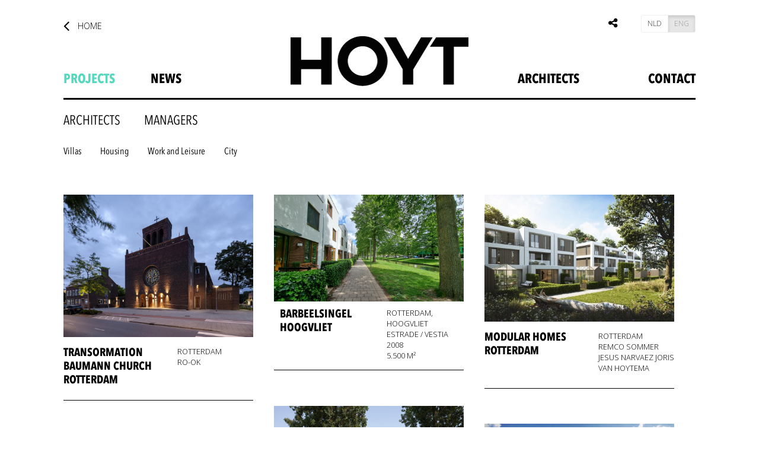

--- FILE ---
content_type: text/html; charset=UTF-8
request_url: https://www.hoyt.nl/en/projecten/Rotterdam
body_size: 5924
content:
<!DOCTYPE html>
<html lang="en">
<head>
<meta http-equiv="content-type" content="text/html;charset=utf-8" />
<title>HOYT - architects - projects</title>
<meta name="viewport" content="width=device-width, initial-scale=1">
<meta name="description" content="Welcome to HOYT Architects Rotterdam. We design personal and personalized houses and buildings for you." />
<meta name="p:domain_verify" content="ae940b3dbbe2198af78dae79a848e5e5"/>
<meta name="keywords" http-equiv="keywords" content="BBVH, architecture, architect, multimedia, design, graphic, film, Rotterdam, Netherlands, Hoytema, interactive, game, software, neighbourhood, urban, design, planning, Amsterdam, private, housing,architecten, architectuur, ontwerp, grafisch, ontwerp, Nederland, interactieve, software, bewoners, participatie, stedenbouw, planologie, simulatie, spellen, virtuele, stedenbouw, ruimtelijk, ordening, woningbouw, villa, bouw, kantoren, openbare, gebouwen, prijsvraag, particulier, opdrachtgeverschap, wijken, inspraak" />

<link href='https://fonts.googleapis.com/css?family=Open+Sans:600,300' rel='stylesheet' type='text/css'>
<link rel="stylesheet" href="//maxcdn.bootstrapcdn.com/font-awesome/4.3.0/css/font-awesome.min.css">
<link rel="stylesheet" href="//maxcdn.bootstrapcdn.com/bootstrap/3.3.2/css/bootstrap.min.css">

<link href="/js/fancybox/jquery.fancybox.css" media="screen" rel="stylesheet" /> 
<link type="text/css" href="/css/jquery.jscrollpane.css" rel="stylesheet" media="all" />

<link href="/css/reset.css?9807345" rel="stylesheet" type="text/css" />
<link href="/css/style.css?9807349" rel="stylesheet" type="text/css" />

<!-- <link href="/css/photoswipe.css" type="text/css" rel="stylesheet" /> -->
<link href="/css/animations.css?9807345" rel="stylesheet" type="text/css" />
<link rel="shortcut icon" href="/favicon.ico?v=2.0">

<!--[if IE]>
<link rel="stylesheet" type="text/css" href="/css/ie.css" />      
<![endif]-->

<script src="//code.jquery.com/jquery-2.2.1.min.js"></script>
<script src="//maxcdn.bootstrapcdn.com/bootstrap/3.3.2/js/bootstrap.min.js"></script>
<script type="text/javascript" src="//code.jquery.com/jquery-migrate-1.2.1.min.js"></script>

<script type="text/javascript" src="/js/jquery.cycle2.min.js"></script>
<script type="text/javascript" src="/js/jquery.cycle2.center.min.js"></script>
<script type="text/javascript" src="/js/jquery.easing.1.3.js"></script>
<script type="text/javascript" src="/js/masonry.pkgd.min.js"></script>
<script type="text/javascript" src="/js/imagesloaded.pkgd.min.js"></script>
<script type="text/javascript" src="/js/jquery.csbuttons.min.js"></script>

<!-- MOBILE -->
<script type="text/javascript" src="/plugins/detect-mobile-browser/detect-browser.js"></script>
<!-- <script type="text/javascript" src="/js/klass.min.js"></script> -->
<!-- <script type="text/javascript" src="/js/code.photoswipe.jquery-3.0.5.min.js"></script> -->
  
<script type="text/javascript" src="/js/jquery.snake.js"></script>
<script src="/js/fancybox/jquery.fancybox.pack.js"></script>

<script type="text/javascript" src="/js/generic.js?9807345"></script>

<!-- <script>
  (function(i,s,o,g,r,a,m){i['GoogleAnalyticsObject']=r;i[r]=i[r]||function(){
  (i[r].q=i[r].q||[]).push(arguments)},i[r].l=1*new Date();a=s.createElement(o),
  m=s.getElementsByTagName(o)[0];a.async=1;a.src=g;m.parentNode.insertBefore(a,m)
  })(window,document,'script','//www.google-analytics.com/analytics.js','ga');

  ga('create', 'UA-44581130-2', 'auto');
  ga('send', 'pageview');

</script> -->

<!-- Global site tag (gtag.js) - Google Analytics -->
<script async src="https://www.googletagmanager.com/gtag/js?id=G-H2331MBNTM"></script>
<script>
  window.dataLayer = window.dataLayer || [];
  function gtag(){dataLayer.push(arguments);}
  gtag('js', new Date());

  gtag('config', 'G-H2331MBNTM');
</script>
</head>
<body id="projecten rotterdam">
  <div id="scrollTop"  class="container col-sm-12 col-md-11 col-lg-10">  
  <header>
  	<a href="/" class="logo">
    
    	    		<img src="/images/logo_hoyt.png"/>
    	

    </a>


 	<nav class="lang">
		<a href="/" class="btnHome fLeft fadeInRight animated d1s"><i class="fa fa-angle-left"></i> Home</a>
			<div class="btn-group btn-group-xs" role="group" aria-label="lang">
			  <a href="/nl/projecten" class="btn btn-default ">NLD</a>
			  <a href="/en/projecten" class="btn btn-default active">ENG</a>
			</div>
			
			 		<div class="social">
        	<a href="#" id="share" data-toggle="tooltip" data-placement="bottom" title="Share"><i class="fa fa-share-alt"></i></a>
            <!--a href="https://www.linkedin.com/" target="_blank" data-toggle="tooltip" data-placement="bottom" title="LinkedIn"><i class="fa fa-linkedin"></i></a>
            <a href="https://www.facebook.com/" target="_blank" data-toggle="tooltip" data-placement="bottom" title="Facebook"><i class="fa fa-facebook"></i></a-->
            
            <div class="tg slidingDiv">
           		<div>
                	<a href="#" class="csbuttons" data-type="twitter" data-count="true" ><i class="fa fa-twitter"></i></a>
                	<a href="#" class="csbuttons" data-type="linkedin" data-count="true" ><i class="fa fa-linkedin"></i></a>
                	<a href="#" class="csbuttons" data-type="facebook" data-count="true" ><i class="fa fa-facebook"></i></a>
                </div>
                
            </div>
		</div>

 	</nav>
	<nav id="menu">
    	<div class="navbar navbar-default" role="navigation">
            <div class="navbar-header">
              <button type="button" class="navbar-toggle" data-toggle="collapse" data-target=".navbar-collapse">
                <span class="sr-only">Toggle navigation</span>
                <span class="icon-bar"></span>
                <span class="icon-bar"></span>
                <span class="icon-bar"></span>
              </button>
            </div>
            <div class="navbar-collapse collapse">
            
           	<ul class="main"><li class="n0 first active" ><a href="/en/projecten">projects</a></li><li class="n1 " ><a href="/en/nieuws">news</a></li></ul><ul class="main"><li class="n2 " ><a href="/en/over_ons">Architects</a></li><li class="n3 last" ><a href="/en/contact">Contact</a></li></ul>            
            
            </div><!--/.nav-collapse -->
        </div>
	</nav>
    <div class="clearfix"></div>
    
        <ul class="subs"><li class="first"><a href="/en/projecten/architects">architects</a></li><li class="last"><a href="/en/projecten/managers">Managers</a></li></ul>  </header>
  <section class="main">

<ul id="subCat">
					<li><a href="/en/projecten/Villas" data-cat="villas">Villas</a></li>
					<li><a href="/en/projecten/Housing" data-cat="housing">Housing</a></li>
					<li><a href="/en/projecten/Work and Leisure" data-cat="workandleisure">Work and Leisure</a></li>
					<li><a href="/en/projecten/City" data-cat="city">City</a></li>
				</ul><section class="projects full"><span></span><div class="projects_wrap"><article class="x1 cat_roofterras cat_housing cat_revitalisation cat_architect cat_rotterdam cat_houses cat_apartment cat_historicalcontext cat_otherbuildings cat_workandleisure cat_transformation cat_architects " data-id="63"><a href="/en/projecten/rotterdam/63/Transormation%20Baumann%20church%20Rotterdam" class="prImg"><img src="https://www.hoyt.nl/images/projects/896_kerk_Baumannlaan_transformatie_m.jpg"><span><i class="fa fa-search pulse"></i></span></a><div class="infobox"><h3>Transormation Baumann church Rotterdam</h3><p>Rotterdam<br/>RO-OK<br/></p></div></article><article class="x4 cat_newbuilding cat_houseconfigurator cat_housing cat_revitalisation cat_hoogvliet cat_vestia cat_paintedbrick cat_architect cat_rowhouse cat_rotterdam cat_brick cat_house cat_cpo cat_modularhouse cat_hoyt cat_architects " data-id="2"><a href="/en/projecten/rotterdam/2/Barbeelsingel%20Hoogvliet" class="prImg"><img src="https://www.hoyt.nl/images/projects/895_Hoogvliet_HOYT_rijwoningen_m.jpg"><span><i class="fa fa-search pulse"></i></span></a><div class="infobox"><h3>Barbeelsingel Hoogvliet</h3><p>Rotterdam, Hoogvliet<br/>Estrade / Vestia<br/>2008<br/>5.500 m²<br/></p></div></article><article class="x1 cat_roofterras cat_houseconfigurator cat_housing cat_hoogvliet cat_architect cat_rowhouse cat_rotterdam cat_house cat_cpo cat_modularhouse cat_architects " data-id="68"><a href="/en/projecten/rotterdam/68/Modular%20homes%20Rotterdam" class="prImg"><img src="https://www.hoyt.nl/images/projects/845_Modulaire_woning_Hoyt_Rotterdam_m.jpg"><span><i class="fa fa-search pulse"></i></span></a><div class="infobox"><h3>Modular homes Rotterdam</h3><p>Rotterdam<br/>Remco Sommer
Jesus Narvaez
Joris van Hoytema<br/></p></div></article><article class="x1 cat_newbuilding cat_housing cat_revitalisation cat_hoogvliet cat_rowhouse cat_rotterdam cat_cpo cat_modularhouse cat_hoyt cat_architects " data-id="61"><a href="/en/projecten/rotterdam/61/TOWNHOUSES%20HOOGVLIET" class="prImg"><img src="https://www.hoyt.nl/images/projects/890_herenhuizen_in_Hoogvliet_HOYT_m.jpg"><span><i class="fa fa-search pulse"></i></span></a><div class="infobox"><h3>TOWNHOUSES HOOGVLIET</h3><p>Rotterdam<br/>Kalliste Woningbouw<br/></p></div></article><article class="x1 cat_wood cat_overhang cat_privateclient cat_architect cat_rotterdam cat_villas cat_houses cat_hoyt cat_homebuilt cat_architects " data-id="74"><a href="/en/projecten/rotterdam/74/THE%20KHOENKHOEN%20RESIDENCE" class="prImg"><img src="https://www.hoyt.nl/images/projects/906_villa_bouwen_nesselande_m.jpg"><span><i class="fa fa-search pulse"></i></span></a><div class="infobox"><h3>THE KHOENKHOEN RESIDENCE</h3><p>Remco Sommer
Joris van Hoytema<br/>Mattone<br/></p></div></article><article class="x1 cat_housing cat_rotterdam cat_apartment cat_transformation " data-id="75"><a href="/en/projecten/rotterdam/75/Church%20Conversion%20Rotterdam" class="prImg"><img src="https://www.hoyt.nl/images/projects/909_transformatie_kerkgebouw_m.jpg"><span><i class="fa fa-search pulse"></i></span></a><div class="infobox"><h3>Church Conversion Rotterdam</h3><p>Municipality Rotterdam<br/>Joris van Hoytema 
Remco Sommer<br/></p></div></article><article class="x4 cat_newbuilding cat_houseconfigurator cat_housing cat_revitalisation cat_architect cat_semidetached cat_rowhouse cat_cornerhouse cat_havensteder cat_rotterdam cat_brick cat_houses cat_house cat_cpo cat_modularhouse cat_hoyt cat_architects cat_managers " data-id="3"><a href="/en/projecten/rotterdam/3/Lupine%20Rotterdam%20Schiebroek" class="prImg"><img src="https://www.hoyt.nl/images/projects/22_Lupine_schiebroek_78_woningen_architect_HOYT_m.jpg"><span><i class="fa fa-search pulse"></i></span></a><div class="infobox"><h3>Lupine Rotterdam Schiebroek</h3><p>Rotterdam, Schiebroek<br/>Havensteder (com.wonen)<br/>2010<br/>11.500 m²<br/></p></div></article><article class="x1 cat_plaster cat_privateclient cat_architect cat_rotterdam cat_villas cat_houses cat_extension cat_refurbishment cat_glass cat_house cat_architects cat_managers " data-id="46"><a href="/en/projecten/rotterdam/46/Villa%20Kralingen" class="prImg"><img src="https://www.hoyt.nl/images/projects/694_villa_kralingen_hoyt_architecten_renovatie_m.jpg"><span><i class="fa fa-search pulse"></i></span></a><div class="infobox"><h3>Villa Kralingen</h3><p>Rotterdam<br/>Private<br/></p></div></article><article class="x1 cat_architect cat_rotterdam cat_workandleisure cat_office cat_hoyt " data-id="80"><a href="/en/projecten/rotterdam/80/Renovation%20Huidenclub" class="prImg"><img src="https://www.hoyt.nl/images/projects/930_Huidenclub_Rotterdam_m.jpg"><span><i class="fa fa-search pulse"></i></span></a><div class="infobox"><h3>Renovation Huidenclub</h3><p>Joris van Hoytema<br/>2025<br/></p></div></article><article class="x1 cat_overhang cat_privateclient cat_housing cat_paintedbrick cat_architect cat_rotterdam cat_villas cat_refurbishment cat_hoyt cat_homebuilt cat_lot cat_architects " data-id="64"><a href="/en/projecten/rotterdam/64/HOUSE%20GROENENDIJK" class="prImg"><img src="https://www.hoyt.nl/images/projects/826_villa_Nieuwerkerk_aan_den_IJssel_m.jpg"><span><i class="fa fa-search pulse"></i></span></a><div class="infobox"><h3>HOUSE GROENENDIJK</h3><p>Joris van Hoytema 
Savine Abendroth
Karlo Pahert<br/>non disclosed<br/></p></div></article><article class="x1 cat_newbuilding cat_roofterras cat_privateclient cat_housing cat_architect cat_rowhouse cat_rotterdam cat_brick cat_villas cat_houses cat_cpo cat_hoyt cat_homebuilt cat_lot cat_architects " data-id="57"><a href="/en/projecten/rotterdam/57/Create%40Mullerpier%20phase%201" class="prImg"><img src="https://www.hoyt.nl/images/projects/800_zelfbouw_herenhuis_cpo_kavel_3_voorzijde_m.jpg"><span><i class="fa fa-search pulse"></i></span></a><div class="infobox"><h3>Create@Mullerpier phase 1</h3><p>Rotterdam<br/>Private<br/></p></div></article><article class="x1 cat_rotterdam cat_historicalcontext cat_workandleisure cat_office cat_transformation cat_stairs " data-id="59"><a href="/en/projecten/rotterdam/59/Unlilever%20Nassaukade%20plant" class="prImg"><img src="https://www.hoyt.nl/images/projects/757_kartonzolder_m.jpg"><span><i class="fa fa-search pulse"></i></span></a><div class="infobox"><h3>Unlilever Nassaukade plant</h3><p>Rotterdam<br/>Unilever<br/></p></div></article><article class="x1 cat_wood cat_privateclient cat_rotterdam cat_villas cat_house cat_hoyt cat_homebuilt cat_lot cat_architects " data-id="49"><a href="/en/projecten/rotterdam/49/House%20of%20Karen%20%26%20Roman" class="prImg"><img src="https://www.hoyt.nl/images/projects/762_hoyt_architecten_zelfbouw_leonidas_m.jpg"><span><i class="fa fa-search pulse"></i></span></a><div class="infobox"><h3>House of Karen & Roman</h3><p>Rotterdam<br/>Private<br/></p></div></article><article class="x1 cat_newbuilding cat_wood cat_privateclient cat_rotterdam cat_villas cat_house cat_hoyt cat_homebuilt cat_lot cat_architects " data-id="53"><a href="/en/projecten/rotterdam/53/House%20of%20Marc%20%26%20Eva" class="prImg"><img src="https://www.hoyt.nl/images/projects/766_hoyt_architecten_zelfbouw_leonidas_m.jpg"><span><i class="fa fa-search pulse"></i></span></a><div class="infobox"><h3>House of Marc & Eva</h3><p>Rotterdam<br/>Private<br/></p></div></article><article class="x1 cat_privateclient cat_paintedbrick cat_architect cat_rotterdam cat_villas cat_houses cat_extension cat_refurbishment cat_glass cat_house cat_hoyt cat_architects " data-id="13"><a href="/en/projecten/rotterdam/13/Extension%20Straatweg" class="prImg"><img src="https://www.hoyt.nl/images/projects/152_HOYT_architecten_rotterdam_glazen_uitbouw_particuliere_woning_m.jpg"><span><i class="fa fa-search pulse"></i></span></a><div class="infobox"><h3>Extension Straatweg</h3><p>Rotterdam<br/>Private<br/></p></div></article><article class="x4 cat_houseconfigurator cat_housing cat_revitalisation cat_hoogvliet cat_vestia cat_architect cat_rowhouse cat_rotterdam cat_brick cat_apartment cat_socialhousing cat_house cat_cpo cat_modularhouse cat_hoyt cat_architects " data-id="7"><a href="/en/projecten/rotterdam/7/Heerlijk%20Houtingen" class="prImg"><img src="https://www.hoyt.nl/images/projects/428_Rotterdam_HOYT_rijwoningen_appartement_keuzevrijheid_herstructurering_m.jpg"><span><i class="fa fa-search pulse"></i></span></a><div class="infobox"><h3>Heerlijk Houtingen</h3><p>Rotterdam, Hoogvliet<br/>Estrade / Vestia<br/>2013<br/>24.500 m²<br/></p></div></article><article class="x1 cat_wood cat_privateclient cat_architect cat_rotterdam cat_villas cat_historicalcontext cat_zinc cat_refurbishment cat_house cat_hoyt cat_architects " data-id="42"><a href="/en/projecten/rotterdam/42/Barn%20House" class="prImg"><img src="https://www.hoyt.nl/images/projects/489_Rotterdam_HOYT_rijwoningen_appartement_keuzevrijheid_herstructurering_m.jpg"><span><i class="fa fa-search pulse"></i></span></a><div class="infobox"><h3>Barn House</h3><p>Rotterdam<br/>Joris van Hoytema<br/></p></div></article><article class="x1 cat_newbuilding cat_void cat_spiralstaircase cat_architect cat_rotterdam cat_villas cat_neverrealized cat_competition cat_zinc cat_office cat_house cat_hoyt cat_architects " data-id="11"><a href="/en/projecten/rotterdam/11/Het%20Zinken%20Schip" class="prImg"><img src="https://www.hoyt.nl/images/projects/132_zinken_schip_HOYT_architecten_woning_particulier_m.jpg"><span><i class="fa fa-search pulse"></i></span></a><div class="infobox"><h3>Het Zinken Schip</h3><p>Rotterdam<br/>2005<br/></p></div></article><article class="x1 cat_housing cat_architect cat_rotterdam cat_apartment cat_neverrealized cat_house cat_hoyt cat_architects " data-id="17"><a href="/en/projecten/rotterdam/17/De%207%20Hemels" class="prImg"><img src="https://www.hoyt.nl/images/projects/214_HOYT_architecten_7_hemels_keuzevrijheid_persoonlijk_wonen_m.jpg"><span><i class="fa fa-search pulse"></i></span></a><div class="infobox"><h3>De 7 Hemels</h3><p>Rotterdam<br/>Bouwfonds<br/></p></div></article><article class="x1 cat_revitalisation cat_semidetached cat_rowhouse cat_havensteder cat_rotterdam cat_urbanplanning cat_city " data-id="20"><a href="/en/projecten/rotterdam/20/Urban%20plan%20Lupine" class="prImg"><img src="https://www.hoyt.nl/images/projects/235_Lupine_rotterdam_schiebroek_stedenbouwkundig_plan_m.jpg"><span><i class="fa fa-search pulse"></i></span></a><div class="infobox"><h3>Urban plan Lupine</h3><p>Rotterdam, Schiebroek<br/>Havensteder (com.wonen)<br/></p></div></article><article class="x4 cat_revitalisation cat_rowhouse cat_havensteder cat_rotterdam cat_apartment cat_historicalcontext cat_urbanplanning cat_city cat_hoyt cat_architects " data-id="22"><a href="/en/projecten/rotterdam/22/Urban%20study%20Rotterdam%20Schiebroek" class="prImg"><img src="https://www.hoyt.nl/images/projects/242_Rotterdam_Schiebroek_stedenbouwkundige_studie_m.jpg"><span><i class="fa fa-search pulse"></i></span></a><div class="infobox"><h3>Urban study Rotterdam Schiebroek</h3><p>Rotterdam, Schiebroek<br/>Havensteder (com.wonen)<br/>2010<br/>42.500 m²<br/></p></div></article><article class="x4 cat_revitalisation cat_vestia cat_architect cat_semidetached cat_rowhouse cat_rotterdam cat_urbanplanning cat_city cat_architects " data-id="21"><a href="/en/projecten/rotterdam/21/Urban%20plan%20Unielocatie" class="prImg"><img src="https://www.hoyt.nl/images/projects/239_Unielocatie_stedenbouwkundig_plan_Rotterdam_Hoogvliet_m.jpg"><span><i class="fa fa-search pulse"></i></span></a><div class="infobox"><h3>Urban plan Unielocatie</h3><p>Rotterdam, Hoogvliet<br/>Estrade / Vestia<br/>2008<br/>22.900 m²<br/></p></div></article><article class="x4 cat_newbuilding cat_houseconfigurator cat_revitalisation cat_hoogvliet cat_vestia cat_rowhouse cat_rotterdam cat_brick cat_apartment cat_urbanplanning cat_city cat_architects " data-id="23"><a href="/en/projecten/rotterdam/23/Urban%20plan%20Heerlijk%20Houtingen" class="prImg"><img src="https://www.hoyt.nl/images/projects/246_Stedenbouwkundig_plan_rotterdam_hoogvliet_m.jpg"><span><i class="fa fa-search pulse"></i></span></a><div class="infobox"><h3>Urban plan Heerlijk Houtingen</h3><p>Rotterdam, Hoogvliet<br/>Estrade / Vestia<br/>2012<br/>35.000 m²<br/></p></div></article></div></section>
<script type="text/javascript" src="/js/jquery.mousewheel.js"></script>
<script type="text/javascript" src="/js/jquery.scrollpane.min.js"></script>
<script>
$(document).ready(function(){
	
	$('.scroll-pane').jScrollPane({
			autoReinitialise: true
		});
	
	//PROJECTEN
	$("#subCat a").click(function(e){
		e.preventDefault();
		$('.projects_wrap').masonry('destroy');
		
		var val = $(this).attr("data-cat");
		$('.projects_wrap article').fadeOut( 200 );
		
		setTimeout( function() {
			$('.projects_wrap article.cat_'+val).each(function(){
				$(this).delay(randNr()).fadeTo( 600 ,1)
			})
			
			//$('.projects_wrap article.cat_'+val).fadeIn( 600 );
			$('.projects_wrap').masonry({
				columnWidth:5, 
				isFitWidth: true, 
				transitionDuration: .3,
				isFitWidth: true,
				isAnimated: false
			});
		}, 600);
		
	});
	
	var $e = $('.projects_wrap');
	$e.imagesLoaded().always(function(){
		$e.masonry({columnWidth:5, isFitWidth: true });
	});
	$e.masonry({columnWidth:5, isFitWidth: true });
		
	var $thumbs = $('#thumb_nav');
	$thumbs.imagesLoaded().always(function(){
		$thumbs.masonry({columnWidth:2});
		
		var projectSliderHeight = $('.slider figure').height();
		if ( projectSliderHeight > 100) {
			
			$('.project_info, .jspContainer').css( 'height', projectSliderHeight );
		}
	});
	$thumbs.masonry({columnWidth:2});
		
	$('.cycle-slideshow').on('cycle-after cycle-post-initialize', function (ev){
		 $('nav#thumb_nav img').each(function(i, e){
		 	var $e = $(e);
		 	if($e.hasClass('cycle-pager-active'))$e.prop('src', $e.data('src-on'));
		 	else if($e.data('hover')!=1)$e.prop('src', $e.data('src-off'));
	    });
	});

});
</script>
    </section>
    </div>
    <footer class="clearfix">
    	<nav class="wrap col-sm-12 col-md-11 col-lg-10">
        
        	<a href="#" id="scrolltop2">&#8593;&nbsp;top</a>
            
            <ul class="paging col-sm-12">
                <li>
           			<a href="/en/" class="logo col-sm-12"><img src="/images/logo_hoyt.png" /></a>
                </li>
                <li class="hidden-xs">	
                	<a href="/en/projecten">projecten</a>
                    <ul class="subs">
                    	<li>
                        	<a href="/en/projecten/architects"><strong>architects</strong></a><br>
                            
                            <ul class="f12"><li><a href="/en/projecten/rotterdam/8/House%20with%20photostudio">House with photostudio</a></li><li><a href="/en/projecten/rotterdam/2/Barbeelsingel%20Hoogvliet">Barbeelsingel Hoogvliet</a></li><li><a href="/en/projecten/rotterdam/13/Extension%20Straatweg">Extension Straatweg</a></li><li><a href="/en/projecten/architects">&rarr;</a></li></ul>                            
                        </li>
                        <li><br>
                        	<a href="/en/projecten/Managers"><strong>Managers</strong></a><br>
                            
                            <ul class="f12"><li><a href="/en/projecten/rotterdam/46/Villa%20Kralingen">Villa Kralingen</a></li><li><a href="/en/projecten/rotterdam/47/House%20I%20in%20Amsterdam%20North">House I in Amsterdam North</a></li><li><a href="/en/projecten/rotterdam/25/Transformation%20church%20to%20office">Transformation church to office</a></li><li><a href="/en/projecten/Managers">&rarr;</a></li></ul>                        </li>
                    </ul>
                </li>
                <li class="hidden-xs">
                	<a href="/en/news">news</a>
                    <ul class="subs">
                    	<li>
                        	<a href="/en/over_ons#nieuwsbrief">Subscribe to our newsletter</a><br><br>
                            
                            <a href="/en/nieuws/2024-05-22">#nl May '24</a><br><a href="/en/nieuws/2022-05-31">#nl May '22</a><br><a href="/en/nieuws/2020-05-20">#nl May '20</a><br><a href="/en/news">&rarr;</a>                        </li>
                    </ul>
                    <ul class="subs">
                    <li><a><strong>Magazine</strong></a></li>
					<li><a href="https://issuu.com/hoytarchitecten/docs/blurb_web_hoytmagazine1" target="_blank">#editie 1</a></li>
					</ul>
                </li>
                <li class="hidden-xs">
                	                	<a href="/en/about_us">Architects</a>
                    <ul class="subs">
                    	<li><a href="/en/about_us#ons_team">JORIS VAN HOYTEMA</a></li>
                    	<li><a href="/en/about_us#ons_team">REMCO SOMMER</a></li>
                    	<li><a href="/en/about_us#ons_team">FRANK KOOT</a></li>
                    </ul>
                </li>
                <li class="col-xs-12"><a href="/en/contact">contact</a>
                	<address><br>
                   		<strong>HOYT ARCHITECTEN</strong><br>

						SCHIEDAMSEDIJK 43<br>
						3011 ED ROTTERDAM<br><br>
                        
                        TEL <a href="tel:0102417468">010 241 74 68</a><br>
                        <a href="mailto:hoyt@hoyt.nl">HOYT@HOYT.NL</a><br><br>
                        
                        <a href="https://www.facebook.com/hoytarchitecten" target="_blank" class="fb">HOYT OP FACEBOOK</a><br>
                        <a href="/Privacy_statement_V_23-5-2018.pdf" target="_blank">PRIVACY POLICY</a>
                   
                    </address>
                
                </li>
            </ul>
            
        </nav>
    </footer>
    
    <div id="overlay">
        <div id="scoreblock"><span id="score"></span></div>
        <div id="gameoverblock">
            <div id="game_over"></div>
            <div id="restart">Opnieuw spelen</div>
        </div>
        
        <div id="closesnake">Sluiten</div>
        <div id="debug"></div>
        <div id="snake"></div>
    </div>
</body>
</html>

--- FILE ---
content_type: text/css
request_url: https://www.hoyt.nl/css/style.css?9807349
body_size: 5708
content:
/** Generated by FG **/
@font-face {
	font-family: 'Conv_Avenir Next Condensed Bold';
	src: url('fonts/Avenir Next Condensed Bold.eot');
	src: local('☺'), url('fonts/Avenir Next Condensed Bold.woff') format('woff'), url('fonts/Avenir Next Condensed Bold.ttf') format('truetype'), url('fonts/Avenir Next Condensed Bold.svg') format('svg');
	font-weight: normal;
	font-style: normal;
}

/** Generated by FG **/
@font-face {
	font-family: 'Conv_Avenir Next Condensed Regular';
	src: url('fonts/Avenir Next Condensed Regular.eot');
	src: local('☺'), url('fonts/Avenir Next Condensed Regular.woff') format('woff'), url('fonts/Avenir Next Condensed Regular.ttf') format('truetype'), url('fonts/Avenir Next Condensed Regular.svg') format('svg');
	font-weight: normal;
	font-style: normal;
}

html, body {
    margin: 0;
    padding: 0;
    width: 100%;
    height: 100%;
}
h1, h2, h3{
	font-weight: normal;
	line-height: 1.2em;
	padding:0;
	margin:0 0 0.6em 0;
	font-family: 'Conv_Avenir Next Condensed Bold';
	font-weight: normal;
	text-transform: uppercase;	
}
h1{
	font-size: 2em;
}

a img{
	border:0;
	/*-webkit-filter: sepia(0.8) hue-rotate(200deg);*/
}
a img:hover{
	/*-webkit-filter: sepia(0) hue-rotate(0deg);*/
}

body {
	margin:0px;
	padding:0px;
	font-family: 'Open sans';
	font-weight: 300;
	font-size: 12pt;
	color:#000;
}
.clearfix:before,
.clearfix:after{
    content: " ";
    display: table;
}
.clearfix:after{
    clear: both;
}
.clearfix{
    *zoom: 1;
}
a{
	color:#000;	
	transition: all .4s ease;
}::selection {
	background-color: #000;
	color:#a2feb5;
}::-moz-selection {
	background-color: #000;
	color:#a2feb5;
}
a:hover, a:focus{
	color:#56D8BF;
	transition: all .4s ease;
	text-decoration: none;
}
article a[href], .content p a[href], address a[href], section p a[href]{
	border-bottom: dotted black 1px;
}
footer li a[href]{
	border-bottom: dotted black 1px;
}
footer .paging>li>a[href]{
	border-bottom:0;
}
article a[href]:hover, .content p a[href]:hover, address a[href]:hover, section p a[href]:hover, footer li a[href]:hover{
	border-bottom: solid black 1px;
	color:black;
	text-decoration: none;
}
a.logo{
	border:0!important;
}
#pinit {
	position:absolute;
	z-index: 100;
	bottom: 0;
	margin: 0 0 20px 20px;
}
#pinit a { transition: none; }

header{
	text-transform: uppercase;
	position: relative;
	border-bottom: #000000 solid 3px;
	padding-bottom: 20px;
	padding-top: 20px;
	margin-bottom: 30px;
}
header a{
	text-decoration: none!important;
}
header .logo {
	position: absolute;
	z-index: 10;
	left: 50%;
	bottom: 20px;
	margin-left: -150px;
	
	transition: margin-left .6s ease .1s, left .6s ease .1s;
}
@media screen and (-ms-high-contrast: active), (-ms-high-contrast: none) {  
	header .logo {
		transition: none !important;
	}
}

#home header .logo { margin-bottom: -5px; }
.logo_H, .logo_O, .logo_T, .logo_Y { display: none; }

header h1 a, header p a{
	text-decoration: none;
}
header p a{
	color:#56D8BF;
}
header p a:hover{
	color:#000;
	text-decoration: underline;
}
header p{
	position: absolute;
	font-size: 0.8em;
	line-height: 24px;
	left:50%;
	margin-top:116px;
	width: 220px;
	color:#56D8BF;
	text-align: center;
	margin-left:-110px; 
}

header ul{
	list-style: none;
	margin:0;
	padding:0;
}
header ul.main{
	float:left;
}
header ul.main+ul.main{
	float:right;
}
header ul li{
	padding:0 10px;
}
#menu .active ul.subs {
	position:absolute;
	margin-top: 40px;
	display: block;
}
#menu a:hover {
	text-decoration: none;
}

header ul li a{
	float:left;
	font-family: 'Conv_Avenir Next Condensed Bold';
	font-size:1.4em;
	line-height: 24px;
}
header ul li.active a{
	color: #56D8BF;
}
header ul li.first{
	padding-left: 0 !important;
	padding-right: 50px;
}
header ul li.last{
	padding-right: 0;
}
header ul.subs{
	position: absolute;
	width: 100%;
	bottom: -50px;
}
header ul.subs li{
	padding:0px;
	text-transform: none;
}
header ul.subs li a{
	margin-right: 40px;
	text-decoration: none;
	text-transform: uppercase;
	font-family: "Conv_Avenir Next Condensed Regular";
}
header ul.sub li a:hover, header ul.sub li.active a{
	border:0;
	color:#000;
	text-decoration: none;
}
header nav.lang{
	width: 100%;
	text-align: right;
	padding: 10px 0 40px 0;
	font-size: 14px;
	overflow:hidden;
	height:75px;
}
header nav.lang div.social{
	float:right;
	margin-right: 20px;
	text-transform: inherit !important;
}
header nav.lang .social a { float: right; margin-right: 15px; }
header nav.lang .social .slidingDiv { display: none; float: right; height: 16px; }
header nav.lang div.social .fa { font-size: 18px; margin-right: 5px;}


header nav.lang .btn-group {
	float:right;
	margin-top: -5px;
}
header nav.lang .btn-group a{
	text-decoration: none;
	padding: 5px 10px;
	border-color: #efefef;
}
header nav.lang a.fb{
	margin-left: 10px;
	padding:0px 5px;
	float:right;
	background-color:#D5C4DB;
}
header nav.lang a.active {
	color: #999;
}
header nav.lang a:hover{
	text-decoration: none;
}

header nav ul {
	display: table;
}
header nav ul li {
    display: table-cell;
    vertical-align: bottom;
	height: 50px;
}
header nav ul li.n2 a {
	width: 200px;
}

a.facebook{
	padding-left:22px;
	background:url(../images/facebook-2-18.png) no-repeat 0 center;
}
a.twitter{
	padding-left:22px;
	background:url(../images/twitter-2-18.png) no-repeat 0 center;
}
a.maps{
	padding-left:22px;
	background:url(../images/car-2-18.png) no-repeat 0 center;
}

.container{
	float:none;
	max-width: 1100px;
	margin:0 auto;
	transition: width .6s ease .4s;
	-webkit-transition: width .6s ease .4s;
}
section.slider figure{
	width: 100%;
	margin:0;
	padding:0;
	height: auto;
	text-align: center;
	overflow: hidden;
}
	section.slider figure img{
		max-width: 100%;
		max-height: 100%;
	}
.readmore {
	padding: 6px 10px;
	border-radius: 5px;
	display: none;
	clear: both;
	text-align: center;
}
.readmore:hover { background-color: #f5f5f5; color: black; }
.date{
	color: #939599;
    font-size: 0.8em;
    text-transform: uppercase;
}
.project{
	position: relative;
}
.project_info {
	max-height: 540px;
	width: 25% !important;
}
	.scroll-pane, .jspContainer { width: 100%; }
.project_info ul{
	border-top:2px #000 solid;
	border-bottom: 2px #000 solid;
}
.project_info h2{
	font-size: 1.4em;
	text-transform: uppercase;
	font-weight: normal;
	font-family: 'Conv_Avenir Next Condensed Bold';
	margin:10px 0px;
}
.project_info .x2{
	width: 48%;
	float:left;
	padding-right: 2%;
	margin:5px 0px;
}
.project_info h3{
	text-transform: uppercase;
	font-size: 1em;
	margin:0;
}
.project_info p{
	margin:0;
	text-transform: uppercase;
}
.project_info ul{
	list-style: none;
	margin:0;
	padding:10px 0 0 0;
}
.project_info ul li{
	float:left;
	display: block;
	width: 50%;
	margin-bottom:10px;
}
.project_info ul li.odd{
	clear:left;
}


.btnHome { line-height: 28px; opacity: 0;}
.btnHome .fa { font-size: 28px; vertical-align: middle; margin-right: 10px; margin-top: -5px; }
.btnHome:hover { text-decoration: none !important; }


#thumb_nav img{
	margin:0 0 15px 15px;
	cursor: pointer;
	display: block;
	float:left;
	width: 40%;
	opacity: .6;
	transition: opacity .3s ease-in-out;
	filter: grayscale(1);
}
#thumb_nav img:hover{
	opacity: 1;
	filter: grayscale(0);
}
#thumb_nav img.cycle-pager-active {
	opacity: 1;
	filter: grayscale(0);
}

.content{
	position: relative;
}

.project aside .tags{
	margin-top: 10px;
}
.project aside .tags a { 
/*	border-left: #ddd solid 1px;
	border-right: #ddd solid 1px;
	margin-right: -1px;*/
	float:left;
/*	position:relative;*/
/*	margin-bottom: 20px;
	height: 10px;*/
/*	padding: 10px 0;*/
	margin-right: 5px;
	margin-bottom: 5px;
	text-transform: uppercase;
	border:0;
}
.project aside .tags a span{
	border-radius: 5px;
    line-height: 2em;
	display:block;
    padding: 3px 12px;
	/*margin-top: -15px;*/
	background-color: #f5f5f5;
}
/*.project aside .tags a:hover { border-left: #fff solid 1px; border-right: #fff solid 1px; z-index: 1; text-decoration: none; }*/
.project aside .tags a:hover span { background-color: #A2FEB5; }

/*.project aside .tags a:first-child { border-left: #fff solid 1px; }
.project aside .tags a:last-child { border-right: #fff solid 1px; }*/

.project aside h2{
	font-size: 1.4em;
	color:#000;
	font-family: 'Conv_Avenir Next Condensed Bold';
	font-weight: normal;
	margin:0px;
	text-transform: uppercase;
	line-height: 1em;
}
.project article{
	float:left;
	overflow: hidden;
}
.project article ul{
	list-style: none;
	padding: 0;
	margin: 0;
	text-transform: uppercase;
}
	.project article ul li {
		padding: 0 0 20px 0;
	}

.project .title{
	padding: 20px 0;
	margin-top: 30px;
	margin-bottom: 20px;
	border-top: #000 solid 2px;
	border-bottom: #000 solid 2px;
	overflow:hidden;
}
	.project .title ul li {
		padding: 0;
		font-size: 24px;
	}
.project .body {
	padding: 0 30px 0 0;
}

#homeHeading {
	border-bottom: #000000 solid 1px;
	padding-bottom: 50px;
}
	#homeHeading .homeSlider, #overOns .overOnsSlider {
		position: relative;
		height: 540px;
		width: 100%;
	}
	#homeHeading .cycle {
		height: 100%;
		width: 100%;
	}
	.overOnsSlider {
		height: 600px;
		margin-bottom: 30px;
	}
	#homeHeading .content {
		padding: 30px 0;
	}

	#homeHeading .content .k1 {
		padding-right: 20px;
	}
	#homeHeading .content .k2 {
		padding: 0 10px;
	}
	#homeHeading .content .k3 {
		padding-left: 20px;
	}

/*	#homeHeading .content .k2 {
		padding: 0 0 0 20px;
		margin: 0 40px 0 20px;
	}
	#homeHeading .content .k3 {
		padding: 0 30px;
	}*/
	
#homeHeading .cycle div, #overOns .overOnsSlider div {
	background-size: cover;
	background-position: center center;
	width: 100%;
	height: 100%;
}
	#homeHeading .cycle div a, #overOns .cycle div a{
		position: absolute;
		bottom: 60px;
		left: -90px;
		transition: bottom .4s ease, left .4s ease;
	}
	#homeHeading .cycle div a:focus{
		color: #000;
	}
	#homeHeading .cycle div a span, #overOns .cycle div a span {
		font-family: 'Conv_Avenir Next Condensed Bold';
		display: table-cell;
		background-color: #a2feb5;
		opacity: 0.9;
		border-radius: 100%;
		padding: 0 10px;
		font-size: 26px;
		line-height: 28px;
		width: 160px;
		height: 160px;
		text-align: center;
		vertical-align: middle;
		transition: all .4s ease;	
	}
	#homeHeading .cycle div a:hover span, #overOns .cycle div a:hover span {
		color: #000;
		background-color: #FFF;
		border:#000 solid 1px;
		text-decoration: none;
		font-size: 20px;
		line-height: 22px;
		
		transform: scale(1.1);
		-webkit-transform: scale(1.1);
		-o-transform: scale(1.1);
		-moz-transform: scale(1.1);
		
		transition: all .4s ease;	
	}
	#homeHeading .cycle div a:hover { text-decoration: none; }
	#homeHeading .cycle div a:hover { text-decoration: none; }
	
#homeHeading .cycle-pager,
.projectHeading .cycle-pager{
	position: absolute;
	z-index: 101;
	bottom: 0;
	width: 100%;
	font-size: 42px;
	line-height: 42px;
	text-align:center;
}
.projectHeading .cycle-slideshow .cycle-pager { display: none; }
.cycle-pager span{
	cursor: pointer;
}
#homeHeading .cycle-pager-active,
.projectHeading .cycle-pager-active{
	color: #a2feb5;
}


#prev, #next {
	background: url(../images/btns_header.png) no-repeat top left;
	opacity: .1;
	height: 60px;
	width: 40px;
	position: absolute;
	z-index: 101;
	top: 240px;
}
	#prev span, #next span { display: none; }
	
	#prev {
		background-position: top right;
		left: -70px;
	}
		#prev:hover { 
			left: -75px;
			opacity: 1;
		}
		
	#next {
		right: -70px;
		background-position: top left;
	}
		#next:hover { 
			right: -75px; 
			opacity: 1;
		}

#home section.projects {
	position: relative;
	padding-top: 80px;
	/*float: right;*/
}
#home section.news {
	position: relative;
	padding-top: 80px;
	float: right;
}
#home section.news article:first-child {
}
#home .news_article:nth-child(2), #home section.projects article.x1:nth-child(3) .infobox {
	border-bottom: none !important;
}
#nieuws section.news{
	float:left;
	padding-right:5%;
	width: 50%;
}
#subCat {
	list-style: none;
	margin: 0 0 30px;
	padding: 0;
	height: 50px;
}
	#subCat li {
		float:left;
		margin-right: 20px;
		margin-bottom: 5px;
	}
	#subCat li a {
		font-family: "Conv_Avenir Next Condensed Regular";
		border-radius: 5px;
		display: block;
		padding: 6px 12px;
		margin-left: -12px;
		text-align: left;
	}
	#subCat li a:hover {   
		background-color: #f5f5f5;
    	text-decoration: none;
	}

#newsPaging {
	float:right;
	clear:both;
	list-style: none;
	padding: 5px;
	margin: -40px 0 30px 0;
}
#newsPaging li a{
	float:left;
	display: block;
	line-height: 2em;
	font-size:14px;
	text-align: left;
	padding: 6px 12px;
	border-radius: 5px;
}
#newsPaging li a:hover {
	background-color: #f5f5f5;
}
#newsPaging li a, #newsPaging li a:hover{
	text-decoration: none;
}
ul.paging li a.current, ul.paging li a:hover{
}
section.news span.datum{
	width: 66%;
	margin: 0px 2%;
}
#projectPaging{
	float: left;
	width: 100%;
	position: relative;
	height:50px;
	margin: 20px 0;
	padding: 30px 0;
	border-top: #000 solid 2px;
}
#projectPaging a.next, #projectPaging a.prev{
/*	z-index: 999;
	position: fixed;
	top:50%;
	margin-top:-25px; */
	position: absolute;
	width: 64px;
	height: 64px;
	line-height: 64px;
	font-size: 4em;
	text-decoration: none;
	font-family: 'Conv_Avenir Next Condensed Bold';	
}
#projectPaging a.next{
	right: 0;
	margin-right: 5px;
}
#projectPaging a.next:hover{
	margin-right: 0px;
}
#projectPaging a.prev{
	left:0px;
	margin-left:5px;
}
#projectPaging a.prev:hover{
	margin-left:0px;
}

section.news article:first-child h2,
section.projects h2:first-child{
	/*font-size:1.8em;*/
}
section.news article{
	float:left;
	margin-bottom:30px;
	padding-bottom: 10px;
	border-bottom: 1px solid #172982;
}
section.news article .news_wrap{
	/* overflow:hidden; */
}
section.news h2 a:hover {
	color:#000000;
	text-decoration: none;
}

section.news article figure{
	margin:0;
	float:right;
	width:280px;
	max-width: 40%;
	margin: 0 0px 0 15px;
}
#nieuws section.news article figure { margin: 0 0 0 15px; }
section.news article figure img{
	margin-bottom: 20px;
	width:100%;
}

section.projects.full{
	width: 100%;
	padding:0;
}
section.projects .projects_wrap{
	float:left;
	width: 100% !important;
	margin:10px auto 0 auto;
	min-height:600px;
}
section.projects .projects_wrap article {
	width: 30%;
	margin-right: 35px;
	margin-bottom: 30px;
}
#home section.projects .projects_wrap article {
	width: 100%;
}
section.projects .projects_wrap article .infobox {
	width: 100%;
}
.projects_wrap .prImg {
	display:block;
	background-color: #a2feb5;
	position: relative;
	transition: opacity .6s ease;
	border: none;
}
.projects_wrap .prImg:hover { border: none; }
.projects_wrap .prImg:hover img {
	opacity: .5;
	transition: opacity .6s ease;
}
.projects_wrap .prImg span {
	display: none;
	position:absolute;
	top: 0;
	left: 0;
	width: 100%;
	height: 100%;
}
.projects_wrap .prImg span .fa {
	position:absolute;
	top: 50%;
	left: 50%;
	font-size: 42px;
	margin: -15px 0 0 -15px;
}
.projects_wrap .prImg:hover span {
	display: block;
}
.projects_wrap .prImg:hover span .fa {
	color: #000;
}

.loading{
	background:url(../images/loading.gif) center center no-repeat;
}
.projecten section.projects article{
	position: relative;
	margin-bottom:50px;
	margin-right:50px;
	float:left;
}
section.projects .infobox{
	padding: 15px 0 10px 0;
	margin-bottom: 30px;
	border-bottom: #000000 solid 1px;
	overflow: hidden;
	
}

section.projects .infobox h3{
	font-size: 1.2em;
	margin-top:0;
    text-transform: uppercase;
    font-family: 'Conv_Avenir Next Condensed Bold';
}
section.projects .infobox p{
	font-size: 0.8em;
	text-transform: uppercase;
	float:right;
	width: 40%;
	/*float:left;*/
}
section.projects article img{
	width:100%;
}

section.projects .infobox br{
	clear:left;
}
section.projects article h3{
    font-size: 1.2em;
	width: 60%;
	float: left;
}
section.projects article p{
	float:right;
	width: 40%;
}
section.projects article.x1{
}
section.projects a{
	text-decoration: none;
	/*display: block;*/
}
section.projects h1{
	height: 2em;
}
section.projects h1 a{
	/*float:left;*/
	display: inline-block;
}
section.projects h1 a:hover{
	border-bottom: 2px solid #000;
}

section.projects article.x4 .infobox{
	right:0;
	left:-20px;
	padding:10px 10px 0 10px;
}


.page_link {
	position: absolute;
	z-index: 401;
	top: 0;
	left: 50%;
    font-family: 'Conv_Avenir Next Condensed Bold';
	font-size: 26px;
	line-height: 28px;
	text-align:center;
	text-transform: uppercase;
	border-radius: 100%;
	background-color: #A2FEB5;
	margin-top: -70px;
	margin-left: -70px;
	opacity: 0.9;

	transition: all .4s ease;
}

	.page_link span {
		padding: 0 10px;
		display: table-cell;
		vertical-align: middle;
		text-align: center;
		width: 140px;
		height: 140px;
		transition: all .4s ease;
		
	}
	.page_link:hover {
		opacity: 1;
		color: #000;
		background-color: #FFF;
		border:#000 solid 1px;
		text-decoration: none;
		
		transform: scale(1.1);
		-webkit-transform: scale(1.1);
		-o-transform: scale(1.1);
		-moz-transform: scale(1.1);
		
		transition: all .4s ease;	
	}
	.page_link:hover span{
		transform: scale(.8);
		-webkit-transform: scale(.8);
		-o-transform: scale(.8); 
		-moz-transform: scale(.8);
		transition: all .4s ease;
	}
	.page_link:focus{
		color: #000;
	}
.page_link.ballWhite {
	border: #000000 solid 1px;
	background-color: #FFF;
	opacity: 1;
}

#contact section.column{
	padding-right:5%;
	width: 45%;
	float:left;
}
#contact section.column h2{
	padding-top:0.5em;
}
#contact .fa {
	width: 30px;
}
#nieuwsbrief{
	margin: 0 0 20px 0;
}
footer{
	clear:both;
	width: 100%;
	margin-top:100px;
	padding-top:40px;
	padding-bottom:80px;
	background-color: #A2FEB5;
}
footer .wrap {
	float:none;
	max-width: 1100px;
	margin:0 auto;
	transition: width .6s ease .5s;
	*transition: none !important;
}
footer .logo {
	float:left;
	width: 100%;
	margin-bottom: 30px!important;
}
footer .logo img { width: 150px; }
footer ul.paging{
	width: 100%;
	text-align: left;
	float:left;
	list-style: none;
	padding: 0px;
	margin: 0px;
}
footer ul li{
	float: left;
}
footer ul.paging>li{
	width: 20%;
	line-height: 16px;
	font-size: 14px;
}
footer ul.paging li>a{
	font-family: 'Conv_Avenir Next Condensed Bold';
	text-transform: uppercase;
	line-height: 20px;
	font-size: 18px;
	margin: 0 0 10px 0;
}
footer ul li a:hover{
	text-decoration: underline;
}
footer ul.subs {
	list-style: none;
	padding: 0;
	margin: 15px 0 0 0;
}
	footer ul.paging ul.subs li {
		font-family: 'Conv_Avenir Next Condensed Regular';
		float: none;
		margin: 0;
		text-transform: inherit !important;
	}
	footer ul.paging ul.subs li a {
		font-family: "Open sans";
		font-size: 14px;
   		line-height: 24px;
	}
footer ul.paging .fa {
	font-family: "Conv_Avenir Next Condensed Bold";
}

footer ul.paging .f12{
	list-style: none;
	padding: 0 0 0 0;
	margin: 0;
}


#scrolltop2 {
	position:absolute;
	top: -70px;
	right: 10px;
}

#imagepopup {
	background-color: rgba(255, 255, 255, 0.7);
	background-position: center center;
	background-repeat: no-repeat;
	position: fixed;
	width:100%;
	height:100%;
	z-index: 9999;
	cursor: pointer;
}
form[name=search]{
	float:right;
	margin-right:0;
	width:130px;
	border-bottom:2px solid #000;
}
form[name=search] input{
	border:0;
	font-size: 12pt;
	width:94px;
	margin:0;
	height:30px;
	padding:0 3px 0 3px;
	float:left;
}
form[name=search] input[type=submit]{
	border:0;
	width:30px;
	float:right;
	padding:0;
	cursor:pointer;
	background: url(../images/search_icon.png) no-repeat center center;
}
form .btn { background-color:#a2feb5; color: #000; border: none; border-radius: 0; text-transform: uppercase; }
form .btn:hover { background-color:#56D8BF; color: #000;  }
cycle-slideshow img{
	display: none;
}
cycle-slideshow img:first-child{
	display: block;
}
.cycle-prev, .cycle-next {
	 cursor: pointer;
}
section.main{
	clear:both;
	padding-top: 40px;
}
#overOns .content {
	padding: 80px 0;
}
#over_ons form input, #contact form input, .modal-body input { margin: 10px 0;}
#onsTeam {
	list-style: none;
	margin: 0 auto;
	padding: 0;
}
	#onsTeam li {
		float: left;
		text-align:center;
		padding: 0 15px;
		font-size: 14px;
	}
	#onsTeam li img {
		width: 100%;
		transition: all .6s ease;
	}
	#onsTeam li .img {
		display:block;
		position:relative;
		border-radius: 100%;
		overflow:hidden;
		width: 80%;
		margin: 0 auto;
		margin-bottom: 30px;
		font-family: 'Conv_Avenir Next Condensed Bold';
	}
	#onsTeam li div {
		position: absolute;
		top: 0;
		opacity: 0;
		display: table;
		vertical-align: middle;
		width: 100%;
		height: 100%;
		background: RGBA(162, 254, 181, .8);
		transition: opacity .2s ease;
		color: #000;
		text-transform: uppercase;
		font-size: 26px;
    	line-height: 28px;
		cursor: pointer;
	}
	#onsTeam .img:hover div {
		opacity: 1;
	}
	#onsTeam .img:hover img {
		transform: scale(1.1);
		-webkit-transform: scale(1.1);
		-o-transform: scale(1.1);
		-moz-transform: scale(1.1);
	}
	#onsTeam li .img span {
		display: table-cell;
		vertical-align: middle;
		width: 100%;
		text-align: center;
		height: 200px;
		padding: 0 10%;
	}
	.modal-confirmed { padding: 15px; }
	#onsTeam h3 span {
		font-family: 'Conv_Avenir Next Condensed Regular';
		font-size: 18px;
	}


@media screen and (max-width: 1200px){
	.project_info ul li {
		float: none;
	}
	section.projects .projects_wrap article {
		width: 29%;
	}
	a.next, a.prev{
		/*position: absolute;
		top: inherit;*/
		/*margin-top:-70px; */
		transform: scale(0.8);
	}
/*	a.next, a.next:hover{
		right: 0;
		margin-right: 20px;
	}
	a.prev, a.prev:hover{
		left: inherit;
		right: 80px;
		margin-left:20px;
	}*/
	
	
	#prev, #next { opacity: 1; }
	#prev {
		background-position: top right;
		left: 20px;
	}
		#prev:hover { 
			left: 25px;
			opacity: 1;
		}
		
	#next {
		right: 20px;
		background-position: top left;
	}
		#next:hover { 
			right: 25px; 
			opacity: 1;
		}
}

@media screen and (max-width: 1040px){

	.project_info ul li.odd{
		clear:none;
	}
}

@media screen and (max-width: 970px) {
	.container, footer .wrap {
		padding: 0 10px;
	}
	#homeHeading .homeSlider, #overOns .overOnsSlider {
		height: 400px;
	}
	#homeHeading .homeSlider div a{
		position: absolute;
		bottom: -40px;
		left: 20px;
	}
	#prev, #next { top: 170px; }
	header ul li a {
		font-size: 1.2em;
	}
	header nav ul li.n2 a {
		width: 166px;
	}
	header .logo {
		margin-left: -144px;
	}
	header ul li { padding: 0 3px; }
	header ul li.first {
		padding-right: 36px;
	}
	header .logo img {
		width: 260px;
	}
	section.projects .projects_wrap article {
		width: 28%;
	}
	
}
@media screen and (max-width: 767px) {
	.social, #thumb_nav, .projectHeading .project_info { display: none; }
	.projectHeading .cycle-slideshow .cycle-pager { display: block; }
	.container {
		width: 100%;
	}
	#homeHeading .homeSlider, #overOns .overOnsSlider {
		height: 300px;
	}
	#prev, #next { display: none; }
	.project_info {
		position: static;
		margin-left: 0;
		float: left;
	}
	.project .extra { margin-top: 30px; }
	#thumb_nav { margin-bottom: 15px }
	#thumb_nav img { margin: 15px 15px 0 0; height: 40px; }
	.project_info ul li {
		float: left!important;
		width:25%;
	}
	
	header .logo {
		position:absolute;
		bottom: inherit;
		top:65px;
		left: 0;
		margin-left: 0;
	}
	header .logo img {
		margin-top: 20px;
	}
	header .logo img, header .logo svg{
		width: 200px;
	}
	#homeHeading .content .k2, #homeHeading .content .k3 {
		padding: 20px 0;
		margin: 0;
	}
	#nieuws section.news { width: 100%; }
	
	#nieuwsbrief {
		padding: 20px;
		background: #a2feb5;
	}
	#nieuwsbrief form .btn{
		border:1px solid #000;
	}
	
	section.projects .projects_wrap article {
		width: 47%;
		margin-right: 10px;
	}
	#home section.projects .readmore { display: inherit; margin: 0 auto; width: 50%; }
	section.projects .infobox h3{
		width: 100%;
	}
	section.projects .infobox p{
		width: 100%;
		/*float:left;*/
	}
	footer ul.paging li { float: left; width: 100%;}
	
	#nieuws section.news { padding-right: 0;}
	section.news article .news_wrap { width: 100%; }
	section.news article figure { width: 100%; max-width: 100%; }
	section.news article figure a { display: none; border: none; }
	section.news article figure a:first-child { display: block; }
	
	section.news article figure { margin: 0; }
	
	#imagepopup {
		background-size: contain !important;
	}
	.padR30px { padding-right: 0;}


}
@media screen and (max-width: 460px) {
	#projectPaging a.next, #projectPaging a.prev{
		margin:0;
	}
	#homeHeading .homeSlider, #overOns .overOnsSlider {
		height: 260px;
	}
	section.projects .projects_wrap article {
		width: 100%;
	}
	#thumb_nav img { height: 30px; }
	header ul.subs li a{
		margin-right: 20px;
	}
	
	#homeHeading .homeSlider div a {
		display: none;
	}
	#home section.news {
		padding-bottom: 50px;
	}

	#homeHeading .cycle {
		overflow: hidden;
	}

	.navbar-header{
		margin-bottom: 30px;
	}
}




/*-- snake --*/
#grid {
/*	border-collapse: collapse;*/
	width: 100%;
	height: 100%;
}

#grid tr td {
	background-color: black;
	width: 15px; 
	height:	15px;
	margin: 1px 1px 0 0;
	padding: 1px;
	border: 0;
}

#restart {
  text-decoration: none;
  margin-left: auto;
  margin-right: auto;
  font-weight: bolder;
  color: white;
}

#overlay{
	display: none;
	position: fixed;
	top: 0 ;
	left: 0;
	width: 100%;
	height: 100%;
	z-index: 9999;
	background: rgba(0,0,0,0.8);
}
#overlay > div{
	position: absolute;
	z-index: 1000;
	display: block;
}
#snake{
	height: 100%;
	width: 100%;
}
#snake table{
	max-height: 100%;
	border: solid black 1px;
	border-collapse: inherit !important;
	border-spacing: 1px !important;
}

#clickme{
}
#overlay #closesnake{
	top: 20px;
	right: 20px;
	z-index: 100002;
	color: #FFF;
	cursor: pointer;
}
#overlay #scoreblock{
	bottom: 40px;
	z-index: 100001;
	left: 20px;
	color: #FFF;
	font-size: 20px;	
	text-transform: uppercase;
}
#overlay #scoreblock span{
	color: #a2feb5;
}
#overlay #gameoverblock{
	width: 100%;
	left: 0;
	top: 40%;
	text-align: center;
	color: #a2feb5;
	z-index: 1000003;
	font-size: 20px;
}
#overlay #restart{
    cursor: pointer;
}

--- FILE ---
content_type: application/javascript
request_url: https://www.hoyt.nl/plugins/detect-mobile-browser/detect-browser.js
body_size: 603
content:
/**
 * 
 * @auther SM@K<smali.kazmi@hotmail.com>
 * @description website: smak.pk
 */

(function() {
    var root = this;

    var SmartPhone = function(obj) {
        if (obj instanceof SmartPhone)
            return obj;
        if (!(this instanceof SmartPhone))
            return new SmartPhone(obj);
        this._wrapped = obj;
    };

    SmartPhone.userAgent = null;
    SmartPhone.getUserAgent = function() {
        return navigator.userAgent;
    };

    SmartPhone.setUserAgent = function(userAgent) {
        this.userAgent = userAgent;
    };

    SmartPhone.isAndroid = function() {
        return this.getUserAgent().match(/Android/i);
    };

    SmartPhone.isBlackBerry = function() {
        return this.getUserAgent().match(/BlackBerry/i);
    };

    SmartPhone.isIOS = function() {
        return this.isIPhone() || this.isIPad() || this.isIPod();
    };

    SmartPhone.isIPhone = function() {
        return this.getUserAgent().match(/iPhone/i);
    };
    
    SmartPhone.isIPad = function() {
        return this.getUserAgent().match(/iPad/i);
    };
    
    SmartPhone.isIPod = function() {
        return this.getUserAgent().match(/iPod/i);
    };
    
    SmartPhone.isOpera = function() {
        return this.getUserAgent().match(/Opera Mini/i);
    };
    
    SmartPhone.isWindows = function() {
        return this.isWindowsDesktop() || this.isWindowsMobile();
    };
    
    SmartPhone.isWindowsMobile = function() {
        return this.getUserAgent().match(/IEMobile/i);
    };
    
    SmartPhone.isWindowsDesktop = function() {
        return this.getUserAgent().match(/WPDesktop/i);
    };
    
    SmartPhone.isAny = function() {
        var foundAny = false;
        var getAllMethods = Object.getOwnPropertyNames(SmartPhone).filter(function(property) {
            return typeof SmartPhone[property] == 'function';
        });

        for (var index in getAllMethods) {
            if (getAllMethods[index] === 'getUserAgent' || getAllMethods[index] === 'isAny'
                    || getAllMethods[index] === 'isWindows' || getAllMethods[index] === 'isIOS') {
                continue;
            }
            if (SmartPhone[getAllMethods[index]]()) {
                foundAny = true;
                break;
            }
        }
        return foundAny;
    };
    
    if(typeof window === 'function') {
        SmartPhone.setUserAgent(navigator.userAgent);
    } 
    
    if (typeof exports !== 'undefined') {
        if (typeof module !== 'undefined' && module.exports) {
            exports = module.exports = SmartPhone;
        }
        exports.SmartPhone = SmartPhone;
    } else {
        root.SmartPhone = SmartPhone;
    }

}.call(this));


--- FILE ---
content_type: application/javascript
request_url: https://www.hoyt.nl/js/jquery.snake.js
body_size: 3244
content:
var snake = {
  
  //bg,body,head,tail,goody
  COLOURS: ['transparent','#FFFFFFF','#FFFFFF','#FFFFFF', '#a2feb5'],
  atescore: 100,

  init: function () {

     
  },

  calcxsize: function() {
    var $body = $('#overlay');
    pixelsize = 16;
    xpixels = Math.floor($body.height() / pixelsize);
    return xpixels;
  },

  calcysize: function() {
    var $body = $(this.ie6 ? document.body : document);
    pixelsize = 16;
    ypixels = Math.floor($body.width() / pixelsize);
    return ypixels;
  },

  calcduration: function() {
    dur = 0;
    var $body = $('#overlay');
    dur = Math.round(100000 / (1200 + ($body.width() / 3) ) );
    return dur;
  },
  
  start: function() {
      $('#gameoverblock').hide();
      $('#game_over').html("");
      //stats
      snake.level = 1;
      
      //head
      snake.H=-1;
      
      //tail
      snake.T=-2;
      
      //goody to pickup and get longer
      snake.X=-4;
     
      snake.DIMX = snake.calcxsize();//36;//dimension of the board.
      snake.DIMY = snake.calcysize();

      //directions
      snake.RIGHT = 1;
      snake.LEFT = 2;
      snake.UP = 3;
      snake.DOWN = 4;
      snake.grid = snake.buildGrid(snake.DIMX,snake.DIMY);
     		
      
      //the direction the snake is currently traveling.		

      snake.currentDirection = snake.RIGHT;
      snake.lastDirection = snake.RIGHT;
      snake.duration = snake.calcduration();		
      
      snake.dropRandomGoody();
      snake.bound = ($.browser == 'msie') ? '#snake' : window;
      $(snake.bound).keypress(snake.key);

      snake.refresh();
      
      //snake.printGrid();
      snake.score = 0;
      snake.timer = window.setInterval(snake.move, snake.duration);
  },
  
  //debug function
  printGrid: function(){
     var s = dump(snake.grid,null); 
     $('#debug').html("<pre>"+s+"</pre>");
  },
  
  buildGrid: function(dimx,dimy){
      var ret= new Array(dimx);
      var x; 
      for(x=0;x<dimx;x++){
         ret[x]=new Array(dimy);
      }
      
      var tablestring;
      var i,j;
      tablestring = "<table id=\"grid\" cellpadding=\"1\" cellmargin=\"1\">";
      for(i=0;i<dimx;i++){
         tablestring = tablestring + "<tr>";
         for(j=0;j<dimy;j++){
             tablestring = tablestring + '<td id="'+i+'_'+j+'"></td>';
             ret[i][j]=0;
             
             if(i==0 && j==0){
                ret[i][j]=snake.T;
                snake.currentTailX=j;
                snake.currentTailY=i;
             }
             else if(i==0 && j==2){
               ret[i][j]=snake.H;
               snake.currentHeadX=j;
               snake.currentHeadY=i;
             }
             else if(i==0 && j==1){
               ret[i][j]=snake.RIGHT;
               
             }
             
             
         }
         tablestring = tablestring+"</tr>";
         
      }
      tablestring = tablestring +"</table>";
      $('#snake').html(tablestring);
      return ret;
  },
  
  //moves the snake in the currentDirection, modifying the position of the head and tail
  move: function(){
      if(snake.canGo(snake.currentDirection)){
         var ohx = snake.currentHeadX;//remember last positions
         var ohy = snake.currentHeadY;
         
         
         
         snake.grid[snake.currentHeadY][snake.currentHeadX]=snake.lastDirection;//make the head the body first
         snake.lastDirection=snake.currentDirection;
         switch(snake.currentDirection){
            case snake.UP:
                snake.currentHeadY = (snake.currentHeadY==0) ? snake.DIMX-1 : snake.currentHeadY-1;
            break;
            case snake.DOWN:
                snake.currentHeadY = (snake.currentHeadY==snake.DIMX-1) ? 0 : snake.currentHeadY+1;
            break;
            case snake.LEFT:
                snake.currentHeadX = (snake.currentHeadX==0) ? snake.DIMY-1 : snake.currentHeadX-1;
            break;
            case snake.RIGHT:
 				snake.currentHeadX = (snake.currentHeadX==snake.DIMY-1) ? 0 : snake.currentHeadX+1;
            break;
         }
         var chx=snake.currentHeadX;
         var chy=snake.currentHeadY;
         var lasttx = -1;
         var lastty = -1;
         if(snake.ateGoody()){
                  snake.score+= snake.atescore;
                  snake.grid[snake.currentHeadY][snake.currentHeadX]=snake.H;
                  snake.dropRandomGoody();
                  
                  //no need to update tail if it eats goody, as it makes snake longer...
         }
         else {
                  snake.grid[snake.currentHeadY][snake.currentHeadX]=snake.H;
                  lasttx = snake.currentTailX;
                  lastty = snake.currentTailY;
                  snake.updateTail();
                  
         }        
         
         snake.refresh_optimized(ohx, ohy, chx, chy, lasttx, lastty, snake.lastGoodX, snake.lastGoodY);
      }
      else {
        //game over, cos it hit itself or w/e
        snake.gameOver();
      }
      
  },
  
  
  dropRandomGoody: function(){
 				//drop random new one
                  var i,j;
                  var candidates = new Array(snake.DIMX*snake.DIMY);
                  for(a=0;a<(snake.DIMX*snake.DIMY);a++){
                     candidates[a]=new Array(2);
                     candidates[a][0]=-1;
                     candidates[a][1]=-1;
                  }
                  
                  var cnt=0;
                  for(i=0;i<snake.DIMX;i++){
                  	for(j=0;j<snake.DIMY;j++){
                  	   if(snake.grid[i][j]==0){
                  			candidates[cnt][0]=j;
                  			candidates[cnt][1]=i;
                  	        cnt++;
                  	   }
                  	}
                  }
                  
                  var c=0;
                  for(i=0;i<(snake.DIMX*snake.DIMY);i++){
                    if(candidates[i][0]==-1){
                       break;
                    }
                    c++;
                  }
                  
                  var randx = Math.floor(Math.random()*c);
          
                  snake.lastGoodX = candidates[randx][0];
                  snake.lastGoodY = candidates[randx][1];
                                  
                  snake.grid[snake.lastGoodY][snake.lastGoodX] = snake.X;  
  },
  
  //checks if the current position of the head contains a goody
  ateGoody: function() {
     return (snake.grid[snake.currentHeadY][snake.currentHeadX]==snake.X);   
  },
  
  //updates the tail position on the grid, more complicated than head, cos has to follow the body
  updateTail: function() {
      //unset old tail position
      snake.grid[snake.currentTailY][snake.currentTailX] = 0;
      
      x=snake.currentTailX;
      y=snake.currentTailY;
      yU = (y==0) ? snake.DIMX-1 : y-1;
      xL = (x==0) ? snake.DIMY-1 : x-1;
      yD = (y==snake.DIMX-1) ? 0 : y+1;
      xR = (x==snake.DIMY-1) ? 0 : x+1;
      //up?
      if(snake.grid[yU][x] == snake.UP){
      	snake.currentTailY = yU;
      }
      else if(snake.grid[y][xR] == snake.RIGHT){
      	snake.currentTailX = xR;
      }
      else if(snake.grid[y][xL] == snake.LEFT){
        snake.currentTailX = xL;
      }
      else if(snake.grid[yD][x] == snake.DOWN){
        snake.currentTailY = yD;
      }
      
      
      snake.grid[snake.currentTailY][snake.currentTailX] = snake.T;
  },
  
  //render the updated board position, complete
  refresh: function() {
       var i,j;
       var colour;
       var arrow = "";
       for(i=0;i < snake.DIMX;i++){
       	  for(j=0;j<snake.DIMY;j++){
       	    arrow = "";
       	    switch(snake.grid[i][j]){
       	       case snake.H:
       	          arrow = "";
       	          colour=snake.COLOURS[2];  
       	       break;
       	       case snake.T:
       	          colour=snake.COLOURS[3];
       	       break;
       	       case snake.X:
       	          colour=snake.COLOURS[4];;
       	       break;
       	       case snake.UP: 
       	          //arrow = "^";
       	          colour=snake.COLOURS[1];
       	          break;       	       
       	       case snake.DOWN: 
       	          //arrow = "v";
       	          colour=snake.COLOURS[1];
       	          break;
       	       case snake.LEFT: 
       	          //arrow = "<";
       	          colour=snake.COLOURS[1];
       	          break;
       	       case snake.RIGHT:
       	          //arrow = ">";
       	          colour=snake.COLOURS[1];
       	       break;
       	       default:
       	          colour=snake.COLOURS[0];
       	       break;
       	    }
       	    
       	    $("#"+i+"_"+j).css('background-color',colour);
       	  
       	  }
       }
       
       //update score
       $("#score").text("score: "+snake.score);
  },

  //render only the changed parts
  refresh_optimized: function(ohx,ohy,hx,hy,tx,ty, goodx, goody) {
       var i,j;
       var colour;
       var arrow = "";
       //change color of old head
       $("#"+ohy+"_"+ohx).css('background-color',snake.COLOURS[1]);

       
       //update head.   
       $("#"+hy+"_"+hx).css('background-color',snake.COLOURS[2]);
    
       //update tail if necessary
       if(tx != -1 && ty != -1){
       		$("#"+ty+"_"+tx).css('background-color',snake.COLOURS[0]);
       }
       
       //update goody
       $("#"+goody+"_"+goodx).css('background-color',snake.COLOURS[4]);
       
       //update score
       $("#score").text("score: "+snake.score);
       
  },


  
  	// Define the action to be fired depending on key entry
  key: function(e) {
		switch(e.charCode || e.keyCode) {
//			case 74: case 106: case 37:snake.steer(snake.LEFT);break;  // J
//			case 76: case 108: case 39:snake.steer(snake.RIGHT); break; // L
//			case 75: case 107: case 40:snake.steer(snake.DOWN); break;  // K
//			case 73: case 105: case 38:snake.steer(snake.UP); break;    // I

      case 74: case 106: snake.steer(snake.LEFT);break;  // J
      case 76: case 108: snake.steer(snake.RIGHT);break; // L
      case 75: case 107: snake.steer(snake.DOWN);break;  // K
      case 73: case 105: snake.steer(snake.UP);break;    // I
		}
		// return false;
  },
  
  gameOver: function() {
     //do some animation or smth....
    
     $('#game_over').html("GAME OVER!");
     $('#gameoverblock').show();

     snake.stop();
     ga('send', 'event', 'Snake', 'gameover ('+snake.score+')', 'Score', snake.score);

      $('#myscore').val( snake.score );

      $('#topscore input, #topscore button').show();

      $.get( "snake.php", function( data ) {
        var json = data;
        $('#topscore ul').empty();
        $.each(json, function(idx, obj) {
          $('#topscore ul').append('<li><span>'+obj.name+'</span><span>'+obj.score+'</span></li>');
        });
      });
  },
  
  
  stop: function() {
       window.clearInterval(snake.timer);
       ga('send', 'event', 'Snake', 'stop snake ('+snake.score+')', 'Score', snake.score);
  },
  
  //steers in a certain direction, so the next move will go there.
  steer : function(dir){

      if(snake.canGo(dir)){
          snake.currentDirection = dir;
      }
      
      //snake.move();
      //else continue in the old direction.
  },
  
  
  //checks if the snake can go in the desired direction.
  canGo : function(dir){
      var x,y;//temp vars
      x=snake.currentHeadX;
      y=snake.currentHeadY;
      switch(dir){
         case snake.UP:
            y = (y==0) ? snake.DIMX-1 : y-1;
         break;
         case snake.LEFT:
            x = (x==0) ? snake.DIMY-1 : x-1;
         break;
         case snake.RIGHT:
            x = (x==snake.DIMY-1) ? 0 : x+1;
         break;
         case snake.DOWN:
            y= (y==snake.DIMX-1) ? 0 : y+1;
         break;
      }
      
      return (snake.grid[y][x] == snake.X ||
              snake.grid[y][x] == 0);

  }
  


};


// Everything starts here
$(window).load(function() {	
    //snake.start();
    
    

	$('#restart').click(function(){
       snake.stop();
       snake.start();
    });

  $('#topscore button').click(function(){
    $.post( "snake.php", $( "#topscore" ).serialize(), function( data ) {
          $('#topscore input, #topscore button').hide();
      $('#topscore ul').empty();
      var json = data;
          $.each(json, function(idx, obj) {
            $('#topscore ul').append('<li><span>'+obj.name+'</span><span>'+obj.score+'</span></li>');
          });
    } );

  });
    
   
});


document.onkeydown = showDown;

function showDown(e){
  if(e.keyCode == 37){ e.preventDefault(); snake.steer(snake.LEFT); e.preventDefault(); }
  if(e.keyCode == 39){ e.preventDefault(); snake.steer(snake.RIGHT);}
  if(e.keyCode == 40){ e.preventDefault(); snake.steer(snake.DOWN);}
  if(e.keyCode == 38){ e.preventDefault(); snake.steer(snake.UP);}
//  console.log(e);
}

--- FILE ---
content_type: application/javascript
request_url: https://www.hoyt.nl/js/generic.js?9807345
body_size: 915
content:
//FADES
function randNr(){
	var numLow = 0;
	var numHigh = 10;

	var adjustedHigh = ( parseFloat(numHigh) - parseFloat(numLow) ) + 1;
	var numRand = Math.floor( Math.random() * adjustedHigh ) + parseFloat(numLow);

	return numRand * 100;
}
$(document).ready(function(){
	
	//
	// if ( SmartPhone.isAny() ) {
		// $('a[href*=".jpg"], a[href*=".jpeg"], a[href*=".png"], a[href*=".gif"], a[href*=".JPG"], a[href*=".JPEG"], a[href*=".PNG"], a[href*=".GIF"]').photoSwipe();	
	// } else {
		$('a[href*=".jpg"], a[href*=".jpeg"], a[href*=".png"], a[href*=".gif"], a[href*=".JPG"], a[href*=".JPEG"], a[href*=".PNG"], a[href*=".GIF"]').click(function(){
			$('body').prepend($('<div id="imagepopup" style="background-image:url('+this.href+')"></div>').click(function(){$(this).remove();}).fadeIn('fast'));
			return false;
		});
	// }
	
  	$('[data-toggle="tooltip"]').tooltip({html:true})
	
	
	if($(window).height() > $(document).height())$('#scrolltop').hide();

	$("#scrolltop2").click(function(e){
		e.preventDefault(e);
		 $('html, body').animate({
			scrollTop: parseInt($("#scrollTop").offset().top)
		}, 1000, "easeInOutExpo");
	});
	
	//FADEIN GRID
	/*$('svg polygon, svg path').each(function(){
		$(this).delay(randNr()).fadeTo('slow',1)
	})*/
	
	$('#share').click(function(){
    	$(".slidingDiv").fadeToggle();
    });
	
	$(".logo_H").delay(400).fadeIn('slow');
	$(".logo_O").delay(200).fadeIn('slow');
	$(".logo_Y").delay(900).fadeIn('slow');
	$(".logo_T").delay(1400).fadeIn('slow');
	
	$('.csbuttons').cSButtons();
	$('.social a').click(function(e){ e.preventDefault() });
	
	
	$(document).keydown(function(e){
      //CTRL + V keydown combo
      if(e.ctrlKey && e.keyCode == 89){
		startsnake();
      }
})
	
	$("#clickme").click( function(){
		startsnake();
	});
	$("#closesnake").click( function(){
		stopsnake();
	});

	function startsnake(){
		snake.start();
		$('#overlay').fadeIn(1000);
	}

	function stopsnake(){
        snake.stop();
		$('#overlay').fadeOut(200);
	}
	if (navigator.userAgent.indexOf('Mobile') !== -1) {

        $(".fancyboxIframe").click(function(){
			//click
		});  

    } else {
		
		$(".fancyboxIframe").fancybox({
            'width'        : '90%',
            'height'      : '90%',
			'type'		: 'iframe',
            'helpers' : {
                overlay: { locked: false }
            }
        });
	}
});



--- FILE ---
content_type: application/javascript
request_url: https://www.hoyt.nl/js/jquery.csbuttons.min.js
body_size: 1424
content:
// VERSION: 1.0 LAST UPDATE: 18.12.2014
/* Social customs counter buttons - Made by Mathieu ORLANDO, contact@acrow.fr, Acrow, FRANCE - Website: http://csbuttons.acrow.fr/ */
(function(e){e.fn.cSButtons=function(t){var n={url:null,type:"facebook",txt:null,via:null,count:false,count_position:"right",apikey:null,media:null,lang:null,total:null};var r=e.extend(n,t);var i=0;var s=this.length;var o=0;var u=0;return this.each(function(){o++;var t=e(this).attr("data-url")!=undefined&&e(this).attr("data-url")!=""?e(this).attr("data-url"):r.url;var n=e(this).attr("data-type")!=undefined&&e(this).attr("data-type")!=""?e(this).attr("data-type"):r.type;var a=e(this).attr("data-txt")!=undefined&&e(this).attr("data-txt")!=""?e(this).attr("data-txt"):r.txt;var f=e(this).attr("data-via")!=undefined&&e(this).attr("data-via")!=""?e(this).attr("data-via"):r.via;var l=e(this).attr("data-count")!=undefined&&e(this).attr("data-count")!=""?e(this).attr("data-count"):r.count;var c=e(this).attr("data-count-position")!=undefined&&e(this).attr("data-count-position")!=""?e(this).attr("data-count-position"):r.count_position;var h=e(this).attr("data-apikey")!=undefined&&e(this).attr("data-apikey")!=""?e(this).attr("data-apikey"):r.apikey;var p=e(this).attr("data-media")!=undefined&&e(this).attr("data-media")!=""?e(this).attr("data-media"):r.media;var d=e(this).attr("data-lang")!=undefined&&e(this).attr("data-lang")!=""?e(this).attr("data-lang"):r.lang;var v=0;var m=0;var g="";t=t!=null?t:document.URL;$URL=t;if(l){if(c=="left"){e(this).prepend('<span class="csbuttons-count" />')}else{e(this).append('<span class="csbuttons-count" />')}}switch(n){case"twitter":var y=e(this);v=550;m=420;g=a!=null?"https://twitter.com/intent/tweet?original_referer="+encodeURIComponent(document.URL)+"&text="+encodeURIComponent(a)+"&url="+encodeURIComponent(t):"https://twitter.com/intent/tweet?original_referer="+encodeURIComponent(document.URL)+"&url="+encodeURIComponent(t);g=f!=null?g+"&via="+f:g;if(l){e("span.csbuttons-count",y).text(0);e.getJSON("http://cdn.api.twitter.com/1/urls/count.json?url="+$URL+"&callback=?",function(t){e("span.csbuttons-count",y).text(t.count);i+=isNaN(parseInt(t.count))?0:parseInt(t.count);if(r.total!=null&&o==s)e(r.total).text(i)})}break;case"google":var b=e(this);u++;v=600;m=600;g="https://plus.google.com/share?url="+t;g=d!=null?g+"&hl="+d:g;if(l){e("span.csbuttons-count",b).text(0);if(h!=null){e.post("https://clients6.google.com/rpc?key="+h,{method:"pos.plusones.get",id:"p",params:{nolog:true,id:$URL,source:"widget",userId:"@viewer",groupId:"@self"},jsonrpc:"2.0",key:"p",apiVersion:"v1"},function(t){e("span.csbuttons-count",b).text(t.result.metadata.globalCounts.count);i+=isNaN(parseInt(t.result.metadata.globalCounts.count))?0:parseInt(t.result.metadata.globalCounts.count);if(r.total!=null&&o==s)e(r.total).text(i)})}else{window["gplus"+u]=b;if(!window.services)window.services={};window.services.gplus={cb:function(e){window["gplusnb"+u]=e==""?0:e}};e.getScript("http://share.yandex.ru/gpp.xml?url="+$URL+"&callback=?",function(){e("span.csbuttons-count",b).text(window["gplusnb"+u]);i+=isNaN(parseInt(window["gplusnb"+u]))?0:parseInt(window["gplusnb"+u]);if(r.total!=null&&o==s)e(r.total).text(i)})}}break;case"linkedin":var w=e(this);v=600;m=213;g="https://www.linkedin.com/cws/share?url="+t;if(l){e("span.csbuttons-count",w).text(0);e.getJSON("http://www.linkedin.com/countserv/count/share?url="+$URL+"&callback=?",function(t){e("span.csbuttons-count",w).text(t.count);i+=isNaN(parseInt(t.count))?0:parseInt(t.count);if(r.total!=null&&o==s)e(r.total).text(i)})}break;case"pinterest":var E=e(this);v=1e3;m=617;g="http://www.pinterest.com/pin/create/button/?url="+t;g=p!=null?g+"&media="+p:g;g=a!=null?g+"&description="+a:g;if(l){e("span.csbuttons-count",E).text(0);e.getJSON("https://api.pinterest.com/v1/urls/count.json?url="+$URL+"&callback=?",function(t){e("span.csbuttons-count",E).text(t.count);i+=isNaN(parseInt(t.count))?0:parseInt(t.count);if(r.total!=null&&o==s)e(r.total).text(i)})}break;default:var S=e(this);v=670;m=340;g="https://www.facebook.com/sharer/sharer.php?u="+t;if(l){e("span.csbuttons-count",S).text(0);e.getJSON("http://graph.facebook.com/?id="+$URL,function(t){e("span.csbuttons-count",S).text(t.shares);i+=isNaN(parseInt(t.shares))?0:parseInt(t.shares);if(r.total!=null&&o==s)e(r.total).text(i)})}break}e(this).on("click tap",function(){var e=screen.width/2-v/2;var t=screen.height/2-m/2;popupWindow=window.open(g,"popUpWindow","height="+m+",width="+v+",left="+e+",top="+t+",resizable=yes,scrollbars=yes,toolbar=no,menubar=no,location=no,directories=no,status=yes")})})}})(jQuery)